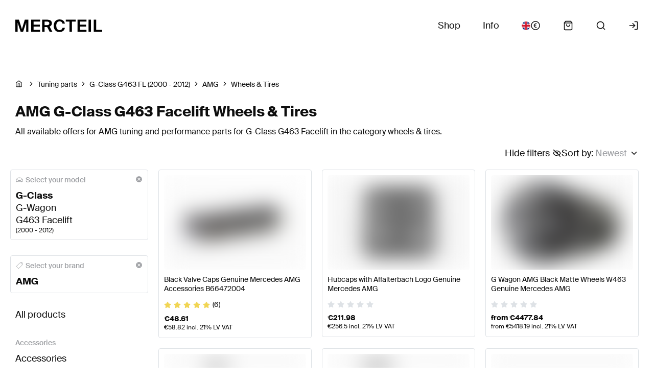

--- FILE ---
content_type: image/svg+xml
request_url: https://mercteil.com/static/logo.svg
body_size: 303
content:
<?xml version="1.0" encoding="UTF-8"?>
<svg width="1018px" height="151px" viewBox="0 0 1018 151" version="1.1" xmlns="http://www.w3.org/2000/svg" xmlns:xlink="http://www.w3.org/1999/xlink">
    <title>Mercteil Logo</title>
    <defs></defs>
    <g id="Page-1" stroke="none" stroke-width="1" fill="none" fill-rule="evenodd">
        <g id="logo-1" fill="#000000" fill-rule="nonzero">
            <polygon id="Shape" points="26.8 39 26.8 148 0.2 148 0.2 3 41.8 3 77 116 111.2 3 153.2 3 153.2 148 126.6 148 126.6 39 91 148 62.6 148"></polygon>
            <polygon id="Shape" points="290.8 3 290.8 26.2 213.8 26.2 213.8 62.2 286.6 62.2 286.6 85.4 213.8 85.4 213.8 124.8 290.8 124.8 290.8 148 185.2 148 185.2 3"></polygon>
            <path d="M343.2,91.2 L343.2,148 L314.6,148 L314.6,3 L362.2,3 C410,3 428.2,16.6 428.2,47 C428.2,63.6 420,77.6 402,85.2 L434.2,148 L402.4,148 L373.6,91.2 L343.2,91.2 Z M343.2,69 L366.8,69 C389,69 398.8,61.4 398.8,47.2 C398.8,30.4 384.8,25.4 365.4,25.4 L343.2,25.4 L343.2,69 Z" id="Shape"></path>
            <path d="M517.8,150.6 C474.8,150.6 450,121 450,74.8 C450,29 476.4,0.4 518.6,0.4 C552.6,0.4 575.8,19.8 580.6,50 L553.4,50 C548,29.8 534.4,23.2 518.4,23.2 C496.4,23.2 479.6,41.2 479.6,74.8 C479.6,109.4 496.4,127.8 517.4,127.8 C534.6,127.8 548.8,120 553.4,100.4 L580.6,100.4 C576.8,129.6 552.6,150.6 517.8,150.6 Z" id="Shape"></path>
            <polygon id="Shape" points="590.8 26.2 590.8 3 708.8 3 708.8 26.2 664 26.2 664 148 635.4 148 635.4 26.2"></polygon>
            <polygon id="Shape" points="834.4 3 834.4 26.2 757.4 26.2 757.4 62.2 830.2 62.2 830.2 85.4 757.4 85.4 757.4 124.8 834.4 124.8 834.4 148 728.8 148 728.8 3"></polygon>
            <polygon id="Shape" points="858.2 148 858.2 3 886.8 3 886.8 148"></polygon>
            <polygon id="Shape" points="1018 124.8 1018 148 918.8 148 918.8 3 947.4 3 947.4 124.8"></polygon>
        </g>
    </g>
</svg>

--- FILE ---
content_type: image/svg+xml
request_url: https://mercteil.com/static/images/logos/card-logo-mastercard.svg
body_size: 3131
content:
<?xml version="1.0"?>
<svg height="100px" version="1.1" viewBox="0 0 160 100" width="160px" xmlns="http://www.w3.org/2000/svg" xmlns:xlink="http://www.w3.org/1999/xlink">
    <title />
    <defs />
    <g fill="none" fill-rule="evenodd" id="Page-1" stroke="none" stroke-width="1">
        <g id="Master" transform="translate(-1.000000, 0.000000)">
            <path d="M149,1.01146687e-06 C141,1.76644588e-06 56.3007812,-1.60318373e-06 9,1.01146687e-06 C5,1.23257532e-06 1,4.00000101 1,8.00000101 L1,88.000001 C0.999999537,96.000001 5,100.000001 13,100.000001 C57.6232096,100.000001 141,100.000002 149,100.000001 C157,100.000001 161,96.000001 161,88.000001 L161,12.000001 C161,4.00000101 157,1.01146687e-06 149,1.01146687e-06 Z M149,1.01146687e-06" fill="#265697" id="Rectangle-1" />
            <path d="M150.545235,50.5 C150.551812,73.7377654 131.919597,92.5792737 108.92953,92.5854469 C85.9389933,92.5911453 67.2987919,73.7591341 67.2926846,50.5213687 L67.2926846,50.5 C67.2865772,27.2627095 85.9187919,8.4202514 108.907919,8.41407821 C131.898456,8.40790503 150.539128,27.2408659 150.545235,50.4786313 L150.545235,50.5 C150.545235,50.5 150.545235,50.4924022 150.545235,50.5 L150.545235,50.5 L150.545235,50.5 Z M150.545235,50.5" fill="#DFAC16" id="path2268" />
            <path d="M52.8125503,8.425 C29.9587248,8.57173184 11.4542953,27.3652793 11.4542953,50.5 C11.4542953,73.7249441 30.102953,92.5745251 53.0808054,92.5745251 C63.8650336,92.5745251 73.6951007,88.4204469 81.0920805,81.6118994 C81.0916107,81.6118994 81.0906711,81.6109497 81.0887919,81.61 L81.0977181,81.61 C82.612349,80.2148603 84.0250336,78.7095531 85.323557,77.1045251 L76.795302,77.1045251 C75.6565101,75.7141341 74.6215436,74.2653352 73.6918121,72.7704749 L88.4002685,72.7704749 C89.2947651,71.3235754 90.104698,69.8211173 90.8234899,68.265 L71.2634228,68.265 C70.5967785,66.8204749 70.0179866,65.3431844 69.5237584,63.8445251 L92.5650336,63.8445251 C93.9537584,59.6505587 94.7073154,55.1636034 94.7073154,50.4995251 C94.7073154,47.4072346 94.3756376,44.3923464 93.7479866,41.4895251 L68.3018121,41.4895251 C68.617047,39.9956145 69.0149664,38.5197486 69.4894631,37.0695251 L92.5391946,37.0695251 C92.0238255,35.5262291 91.425302,34.0223464 90.7445638,32.5645251 L71.2610738,32.5645251 C71.9638926,31.0468715 72.7602013,29.5705307 73.6495302,28.145 L88.3471812,28.145 C87.3690604,26.5698883 86.2866443,25.0650559 85.1163758,23.6395251 L76.9216779,23.6395251 C78.1887248,22.1323184 79.583557,20.7129609 81.0977181,19.3895251 C73.7002685,12.5800279 63.8673826,8.425 53.0808054,8.425 C52.9910738,8.425 52.9022819,8.42452514 52.8125503,8.425 C52.8125503,8.425 52.9022819,8.42452514 52.8125503,8.425 L52.8125503,8.425 L52.8125503,8.425 Z M52.8125503,8.425" fill="#BF3126" id="path1350" />
            <path d="M68.0495302,61.2123743 L68.6043624,57.4044693 C68.3013423,57.4044693 67.8555034,57.5355307 67.4622819,57.5355307 C65.9194631,57.5355307 65.749396,56.7064246 65.8475839,56.0933799 L67.0939597,48.3237151 L69.4387248,48.3237151 L70.0048322,44.1117039 L67.7939597,44.1117039 L68.2440268,41.4923743 L63.8119463,41.4923743 C63.7142282,41.5911453 61.1956376,56.2239665 61.1956376,58.0056425 C61.1956376,60.6434916 62.6609396,61.8182961 64.7271141,61.7993017 C66.3451007,61.7855307 67.6051007,61.3329888 68.0495302,61.2123743 C68.0495302,61.2123743 67.6051007,61.3329888 68.0495302,61.2123743 L68.0495302,61.2123743 L68.0495302,61.2123743 Z M68.0495302,61.2123743" fill="#FFFFFF" id="path4157" />
            <path d="M69.4537584,53.9522346 C69.4537584,60.2830726 73.5879866,61.7874302 77.1100671,61.7874302 C80.3610738,61.7874302 81.7916107,61.0528212 81.7916107,61.0528212 L82.5724161,56.732067 C82.5724161,56.732067 80.099396,57.8332682 77.8659732,57.8332682 C73.1069128,57.8332682 73.9403356,54.246648 73.9403356,54.246648 L82.9473154,54.246648 C82.9473154,54.246648 83.5289262,51.3438268 83.5289262,50.1609497 C83.5289262,47.2092179 82.0753691,43.6126257 77.2091946,43.6126257 C72.7526846,43.6135754 69.4537584,48.4671229 69.4537584,53.9522346 C69.4537584,53.9522346 69.4537584,48.4671229 69.4537584,53.9522346 L69.4537584,53.9522346 L69.4537584,53.9522346 Z M77.2261074,47.6247207 C79.7273154,47.6247207 79.2659732,50.4658101 79.2659732,50.6956425 L74.345302,50.6956425 C74.345302,50.4021788 74.8104027,47.6247207 77.2261074,47.6247207 C77.2261074,47.6247207 74.8104027,47.6247207 77.2261074,47.6247207 L77.2261074,47.6247207 L77.2261074,47.6247207 Z M77.2261074,47.6247207" fill="#FFFFFF" id="path4155" />
            <path d="M105.291879,61.2104749 L106.084899,56.3265363 C106.084899,56.3265363 103.910201,57.4286872 102.417651,57.4286872 C99.2737584,57.4286872 98.0128188,55.0021508 98.0128188,52.3951676 C98.0128188,47.106648 100.717919,44.1971788 103.729329,44.1971788 C105.987651,44.1971788 107.800134,45.4788268 107.800134,45.4788268 L108.523624,40.7335475 C108.523624,40.7335475 105.835906,39.6342458 103.532013,39.6342458 C98.4154362,39.6342458 93.4379195,44.1207263 93.4379195,52.546648 C93.4379195,58.1338547 96.1256376,61.8239944 101.414631,61.8239944 C102.91,61.8244693 105.291879,61.2104749 105.291879,61.2104749 L105.291879,61.2104749 L105.291879,61.2104749 L105.291879,61.2104749 Z M105.291879,61.2104749" fill="#FFFFFF" id="path4151" />
            <path d="M43.6730872,43.6824302 C40.6339597,43.6824302 38.3042282,44.6696648 38.3042282,44.6696648 L37.6610738,48.5288547 C37.6610738,48.5288547 39.5839597,47.739162 42.490604,47.739162 C44.1410067,47.739162 45.3483893,47.9267318 45.3483893,49.2824581 C45.3483893,50.1058659 45.2004027,50.4097765 45.2004027,50.4097765 C45.2004027,50.4097765 43.8985906,50.2996089 43.2958389,50.2996089 C39.4627517,50.2996089 35.4361074,51.9530726 35.4361074,56.9381564 C35.4361074,60.8662011 38.0777852,61.767486 39.7150336,61.767486 C42.8420134,61.767486 44.1898658,59.7165642 44.261745,59.7103911 L44.1156376,61.4222626 L48.018255,61.4222626 L49.7593289,49.0849162 C49.7593289,43.8510056 45.2422148,43.6824302 43.6730872,43.6824302 L43.6730872,43.6824302 L43.6730872,43.6824302 L43.6730872,43.6824302 Z M44.6225503,53.7276257 C44.7071141,54.4812291 44.1551007,58.0137151 41.4866443,58.0137151 C40.1101342,58.0137151 39.7521477,56.9509777 39.7521477,56.3222626 C39.7521477,55.0961732 40.4112752,53.6241061 43.6589933,53.6241061 C44.4144295,53.6250559 44.4952349,53.7067318 44.6225503,53.7276257 C44.6225503,53.7276257 44.4952349,53.7067318 44.6225503,53.7276257 L44.6225503,53.7276257 L44.6225503,53.7276257 Z M44.6225503,53.7276257" fill="#FFFFFF" id="path4149" />
            <path d="M53.9071812,61.6772626 C54.9055034,61.6772626 60.6126174,61.9336872 60.6126174,55.9813128 C60.6126174,50.4164246 55.3297315,51.5157263 55.3297315,49.2800838 C55.3297315,48.1670112 56.1908725,47.8165642 57.764698,47.8165642 C58.3895302,47.8165642 60.7934899,48.0174302 60.7934899,48.0174302 L61.3525503,44.0618436 C61.3525503,44.0623184 59.7965772,43.7099721 57.2634228,43.7099721 C53.984698,43.7099721 50.6566443,45.032933 50.6566443,49.5593017 C50.6566443,54.6882682 56.205906,54.1735196 56.205906,56.3341341 C56.205906,57.7762849 54.6555705,57.8935754 53.4608725,57.8935754 C51.3932886,57.8935754 49.5314765,57.1765363 49.5248993,57.2107263 L48.9338926,61.1264246 C49.0410067,61.1596648 50.1891946,61.6772626 53.9071812,61.6772626 C53.9071812,61.6772626 50.1891946,61.6772626 53.9071812,61.6772626 L53.9071812,61.6772626 L53.9071812,61.6772626 Z M53.9071812,61.6772626" fill="#FFFFFF" id="path4145" />
            <path d="M142.004295,40.1328492 L141.048255,46.1289106 C141.048255,46.1289106 139.38,43.7997207 136.768389,43.7997207 C132.70745,43.7997207 129.32255,48.7487151 129.32255,54.4351676 C129.32255,58.105838 131.127987,61.7024302 134.818725,61.7024302 C137.473557,61.7024302 138.945436,59.8314804 138.945436,59.8314804 L138.75047,61.4293855 L143.061342,61.4293855 L146.447181,40.1257263 L142.004295,40.1328492 L142.004295,40.1328492 L142.004295,40.1328492 L142.004295,40.1328492 Z M139.946107,51.8239106 C139.946107,54.1901397 138.787114,57.3508101 136.384094,57.3508101 C134.789128,57.3508101 134.041678,55.9974581 134.041678,53.8734078 C134.041678,50.4002793 135.584966,48.1086034 137.532282,48.1086034 C139.127718,48.1081285 139.946107,49.2159777 139.946107,51.8239106 C139.946107,51.8239106 139.946107,49.2159777 139.946107,51.8239106 L139.946107,51.8239106 L139.946107,51.8239106 Z M139.946107,51.8239106" fill="#FFFFFF" id="path4139" />
            <path d="M19.675302,61.447905 L22.3733557,45.3643855 L22.769396,61.447905 L25.8230872,61.447905 L31.519396,45.3643855 L28.9961074,61.447905 L33.5334228,61.447905 L37.0277852,40.1157542 L30.0113423,40.1157542 L25.641745,53.2043296 L25.4143624,40.1157542 L18.9466443,40.1157542 L15.4020134,61.447905 L19.675302,61.447905 L19.675302,61.447905 L19.675302,61.447905 L19.675302,61.447905 Z M19.675302,61.447905" fill="#FFFFFF" id="path4133" />
            <path d="M87.9614765,61.4773464 C89.2515436,54.0619274 89.4906711,48.0406983 92.5692617,49.1428492 C93.1081208,46.2727933 93.6281879,45.1625698 94.2163758,43.9478771 C94.2163758,43.9478771 93.940604,43.8894693 93.3618121,43.8894693 C91.3769128,43.8894693 89.906443,46.6303631 89.906443,46.6303631 L90.3015436,44.1131285 L86.1748322,44.1131285 L83.4100671,61.4773464 L87.9614765,61.4773464 L87.9614765,61.4773464 L87.9614765,61.4773464 L87.9614765,61.4773464 Z M87.9614765,61.4773464" fill="#FFFFFF" id="path4131" />
            <path d="M115.51855,43.6824302 C112.479423,43.6824302 110.149691,44.6696648 110.149691,44.6696648 L109.507007,48.5288547 C109.507007,48.5288547 111.429893,47.739162 114.336537,47.739162 C115.98694,47.739162 117.193383,47.9267318 117.193383,49.2824581 C117.193383,50.1058659 117.046336,50.4097765 117.046336,50.4097765 C117.046336,50.4097765 115.744523,50.2996089 115.141302,50.2996089 C111.308685,50.2996089 107.28204,51.9530726 107.28204,56.9381564 C107.28204,60.8662011 109.923248,61.767486 111.560497,61.767486 C114.687477,61.767486 116.035329,59.7165642 116.106738,59.7103911 L115.96157,61.4222626 L119.864188,61.4222626 L121.604792,49.0849162 C121.605262,43.8510056 117.087678,43.6824302 115.51855,43.6824302 L115.51855,43.6824302 L115.51855,43.6824302 L115.51855,43.6824302 Z M116.469423,53.7276257 C116.553987,54.4812291 116.001503,58.0137151 113.332107,58.0137151 C111.955597,58.0137151 111.59855,56.9509777 111.59855,56.3222626 C111.59855,55.0961732 112.257678,53.6241061 115.504926,53.6241061 C116.260362,53.6250559 116.340698,53.7067318 116.469423,53.7276257 C116.469423,53.7276257 116.340698,53.7067318 116.469423,53.7276257 L116.469423,53.7276257 L116.469423,53.7276257 Z M116.469423,53.7276257" fill="#FFFFFF" id="path4149_1_" />
            <path d="M125.171738,61.4773464 C126.462275,54.0619274 126.701403,48.0406983 129.779054,49.1428492 C130.318852,46.2727933 130.839389,45.1625698 131.427107,43.9478771 C131.427107,43.9478771 131.151336,43.8894693 130.572544,43.8894693 C128.587644,43.8894693 127.117174,46.6303631 127.117174,46.6303631 L127.512275,44.1131285 L123.385564,44.1131285 L120.620799,61.4773464 L125.171738,61.4773464 L125.171738,61.4773464 L125.171738,61.4773464 L125.171738,61.4773464 Z M125.171738,61.4773464" fill="#FFFFFF" id="path4131_1_" />
        </g>
    </g>
</svg>

--- FILE ---
content_type: application/javascript; charset=UTF-8
request_url: https://mercteil.com/_next/static/chunks/454-8cd952a6254bb336.js
body_size: 5784
content:
"use strict";(self.webpackChunk_N_E=self.webpackChunk_N_E||[]).push([[454],{3577:function(e,t,n){n.d(t,{Z:function(){return g}});var r=n(85893);n(67294);var o=n(45697),i=n(2962),c=n(11163),l=n(11752),a=n.n(l),s=n(59248),d=n(89953),u=n(42583),p=n.n(u);let m={en:"Genuine Mercedes-Benz & AMG Tuning & Spare Parts",de:"Originale Mercedes-Benz & AMG Tuning- und Ersatzteile"},f={en:"\n    Buy 100% genuine Mercedes-Benz, BMW, AMG & BRABUS performance,\n    tuning and spare parts for all possible models.\n    Our professional onlineshop offers facelifts, conversion kits,\n    all kinds of body kits, alloy rim and forged wheels.\n  ".replace(/[\r\n\s]+/g," ").trim(),de:"\n    Kauf 100% originale Mercedes-Benz, BMW, AMG & BRABUS Tuning-, Performance- und Ersatzteile\n    f\xfcr alle m\xf6glichen Modelle. Unser Onlineshop bietet eine gro\xdfe Auswahl\n    an Umbaus\xe4tzen, Schmiede- und Leichtmetallfelgen.\n  ".replace(/[\r\n\s]+/g," ").trim()},b={en:"Original, Genuine, AMG, Mercedes-Benz, BRABUS, BMW, Tuning, Spare parts, Onlineshop, Buy",de:"Original, AMG, Mercedes-Benz, Brabus BMW, Tuning, Ersatzteile, Online, Kaufen"};var next_seo_config=function(){var e,t;let n=arguments.length>0&&void 0!==arguments[0]?arguments[0]:p()(s.EN);return{...(0,d.Qg)(b[n]),title:m[n],description:f[n],openGraph:{title:m[n],description:f[n],site_name:"mercteil",type:"website",images:[{width:144,height:144,alt:"Mercteil",url:"https://mercteil.com/static/logo-qd.png"}]},facebook:{appId:null===(t=a()())||void 0===t?void 0:null===(e=t.publicRuntimeConfig)||void 0===e?void 0:e.facebookAppId}}};let SEO=e=>{let{ProductJsonLdConfig:t,CorporateContactJsonLdConfig:n,LogoJsonLdConfig:o,BreadcrumbJsonLdConfig:l,SiteLinksSearchBoxJsonLdConfig:a,FAQPageJsonLdConfig:d,...u}=e,{locale:p}=(0,c.useRouter)(),{nextPageLinkTag:m,previousPageLinkTag:f}=u||{},b=[m&&{rel:"next",href:m},f&&{rel:"prev",href:f}].filter(Boolean),g=((null==l?void 0:l.itemListElements)||[]).filter(e=>{let{name:t}=e;return t!==s.HOME_BREADCRUMB}).map((e,t)=>({position:t+1,...e})),h=(null==d?void 0:d.mainEntity)||[];return(0,r.jsxs)(r.Fragment,{children:[(0,r.jsx)(i.PB,{...next_seo_config(p),...u,additionalLinkTags:b}),o&&(0,r.jsx)(i.uJ,{...o}),t&&(0,r.jsx)(i.Qb,{...t}),n&&(0,r.jsx)(i.i8,{...n}),a&&(0,r.jsx)(i.iu,{...a}),g.length>0&&(0,r.jsx)(i.gR,{itemListElements:g}),h.length>0&&(0,r.jsx)(i.Mg,{mainEntity:h})]})};SEO.propTypes={LogoJsonLdConfig:o.object,ProductJsonLdConfig:o.object,CorporateContactJsonLdConfig:o.object,BreadcrumbJsonLdConfig:o.object,SiteLinksSearchBoxJsonLdConfig:o.object,FAQPageJsonLdConfig:o.object},SEO.defaultProps={LogoJsonLdConfig:null,ProductJsonLdConfig:null,CorporateContactJsonLdConfig:null,BreadcrumbJsonLdConfig:null,SiteLinksSearchBoxJsonLdConfig:null,FAQPageJsonLdConfig:null};var g=SEO},72348:function(e,t,n){n.d(t,{Z:function(){return p}});var r=n(85893),o=n(67294),i=n(45697),c=n(82729),l=n(15437),a=n(12967);function _templateObject(){let e=(0,c._)(["\n      font-size: ",";\n    "]);return _templateObject=function(){return e},e}function _templateObject1(){let e=(0,c._)(["\n      font-size: ",";\n    "]);return _templateObject1=function(){return e},e}function _templateObject2(){let e=(0,c._)(["\n      font-size: ",";\n    "]);return _templateObject2=function(){return e},e}function _templateObject3(){let e=(0,c._)(["\n  padding: 2rem 0;\n  margin-bottom: 2rem;\n  font-weight: 700;\n  border-bottom: ",";\n  border-color: ",";\n\n  ","\n"]);return _templateObject3=function(){return e},e}function _templateObject4(){let e=(0,c._)(["\n  ul {\n    list-style-type: unset;\n    list-style-position: outside;\n    margin-top: 1rem;\n    margin-left: 1em;\n  }\n\n  hr {\n    width: 50%;\n    border: 0;\n    margin: 2rem auto 2rem 0;\n    border-bottom: ",";\n    border-color: ",";\n  }\n"]);return _templateObject4=function(){return e},e}let s=l.ZP.h2.withConfig({componentId:"sc-c9476131-0"})(_templateObject3(),(0,a.n9)("base")("border"),(0,a.n9)("base")("border-color"),(0,a.kO)({xs:(0,l.iv)(_templateObject(),(0,a.n9)("fonts-sizes")("small")),m:(0,l.iv)(_templateObject1(),(0,a.n9)("fonts-sizes")("medium")),l:(0,l.iv)(_templateObject2(),(0,a.n9)("fonts-sizes")("large"))})),d=l.ZP.div.withConfig({componentId:"sc-c9476131-1"})(_templateObject4(),(0,a.n9)("base")("border"),(0,a.n9)("base")("border-color")),u=(0,o.forwardRef)((e,t)=>{let{label:n,children:o,id:i,...c}=e;return(0,r.jsxs)("section",{children:[(0,r.jsx)(s,{id:i,children:n}),(0,r.jsx)(d,{ref:t,...c,children:o})]})});u.displayName="ProductInfoSection",u.propTypes={id:i.string,label:i.string.isRequired,children:(0,i.oneOfType)([i.string,i.node]).isRequired},u.defaultProps={id:null};var p=u},43834:function(e,t,n){var r=n(82729),o=n(85893),i=n(86521),c=n(28276),l=n(15437),a=n(12967),s=n(64341),d=n(3053);function _templateObject(){let e=(0,r._)(["\n  display: inline-flex;\n  flex-wrap: wrap;\n  gap: 1rem;\n  color: ",";\n  font-size: ",";\n"]);return _templateObject=function(){return e},e}let u=l.ZP.div.withConfig({componentId:"sc-8bf11e76-0"})(_templateObject(),(0,a.n9)("base")("light-text-color"),(0,a.n9)("fonts-sizes")("small"));t.Z=()=>{let{t:e}=(0,c.$G)("products"),{setIsChatFabMenuOpen:t}=(0,s.b)(),n=(0,d.Z)();return(0,o.jsxs)(u,{children:[(0,o.jsx)("span",{children:e("any-additional-questions")}),(0,o.jsxs)(i.zx,{text:!0,onClick:()=>{t(!0)},children:[n.map(e=>{let{Icon:t,color:n,href:r}=e;return(0,o.jsx)(t,{color:n},r)}),e("any-additional-questions-contact-us")]})]})}},86400:function(e,t,n){n.d(t,{Z:function(){return ProductPaymentMethodsBlock_ProductPaymentMethodsBlock}});var r=n(85893);n(67294);var o=n(25675),i=n.n(o),c=n(82729),l=n(6816),a=n(15437);function _templateObject(){let e=(0,c._)(["\n  ",";\n  gap: 1rem;\n"]);return _templateObject=function(){return e},e}let s=a.ZP.ul.withConfig({componentId:"sc-1136fc3a-0"})(_templateObject(),l.aA);var ProductPaymentMethodsBlock_ProductPaymentMethodsBlock=()=>(0,r.jsxs)(s,{children:[(0,r.jsx)("li",{children:(0,r.jsx)(i(),{src:"/static/images/logos/paypal-logo.svg",alt:"paypal",height:35,width:70})},"paypal-footer"),(0,r.jsx)("li",{children:(0,r.jsx)(i(),{src:"/static/images/logos/card-logo-amex.svg",alt:"amex logo",height:35,width:35})},"card-logo-amex"),(0,r.jsx)("li",{children:(0,r.jsx)(i(),{src:"/static/images/logos/card-logo-mastercard.svg",alt:"mastercard logo",height:35,width:35})},"card-logo-mastercard"),(0,r.jsx)("li",{children:(0,r.jsx)(i(),{src:"/static/images/logos/card-logo-visa.svg",alt:"visa logo",height:35,width:35})},"card-logo-visa")]})},89322:function(e,t,n){n.d(t,{Z:function(){return et}});var r=n(85893),o=n(67294),i=n(41664),c=n.n(i),l=n(45697),a=n(59248),s=n(79867),d=n(62266),u=n(63422),p=n.n(u),m=n(44512),f=n.n(m),b=n(40104),g=n.n(b),h=n(23902),j=n.n(h),_=n(80369),O=n.n(_),w=n(57984),y=n(18994),x=n(1594),P=n(3931),v=n(69385);let useRecentlyViewedProducts=function(){let e=arguments.length>0&&void 0!==arguments[0]?arguments[0]:null,t=arguments.length>1&&void 0!==arguments[1]?arguments[1]:10,[n,r]=(0,o.useState)(!0),[i,c]=(0,o.useState)([]);function fetchRecentlyViewedRetrofits(e){let t=(0,P.F7)({ids:e},v.v2.concat("/retrofits"));return w.tX.list({url:t}).then(p()("data.content.results"))}function fetchRecentlyViewedSpareParts(e){let t=(0,P.F7)({ids:e},v.v2.concat("/parts"));return w.Le.list({url:t}).then(p()("data.content.results"))}function buildRecentlyViewedProductsData(){let n=((0,x.$o)(a.RECENT_PRODUCTS)||[]).filter(O()(f()({id:e.id,type:e.type}))).sort((e,t)=>e.position-t.position).slice(0,t),o=n.filter(f()({type:a.RETROFIT_PRODUCT})).map(p()("id")),i=n.filter(f()({type:a.PART_PRODUCT})).map(p()("id"));t>0&&Promise.resolve().then(()=>r(!0)).then(()=>[].concat(o).concat(i).length<1?Promise.reject():Promise.all([o.length>0&&fetchRecentlyViewedRetrofits(o),i.length>0&&fetchRecentlyViewedSpareParts(i)])).then(j()).then(g()(Boolean)).then(e=>{(null==e?void 0:e.length)>0?c(e.map(e=>({...e,position:n.find(f()({id:e.id,type:e.type})).position})).sort((e,t)=>e.position-t.position)):c([])}).catch(()=>c([])).finally(()=>r(!1))}return(0,y.Z)(buildRecentlyViewedProductsData),(0,o.useEffect)(()=>{buildRecentlyViewedProductsData()},[null==e?void 0:e.id]),{isLoading:n,recentlyViewedProducts:i}};var C=n(82729),R=n(12967),S=n(6816),z=n(24561),B=n(15437);function _templateObject(){let e=(0,C._)(["\n  overflow: hidden;\n"]);return _templateObject=function(){return e},e}function _templateObject1(){let e=(0,C._)(["\n      gap: 1rem;\n    "]);return _templateObject1=function(){return e},e}function _templateObject2(){let e=(0,C._)(["\n      gap: 2rem;\n    "]);return _templateObject2=function(){return e},e}function _templateObject3(){let e=(0,C._)(["\n  display: flex;\n  overflow-x: auto;\n  overflow-y: hidden;\n  margin-bottom: -1.7rem;\n\n  a {\n    all: unset;\n  }\n\n  ","\n"]);return _templateObject3=function(){return e},e}function _templateObject4(){let e=(0,C._)(["\n  position: relative;\n  overflow: hidden;\n\n  width: 15rem;\n  aspect-ratio: 3 / 2;\n\n  border-radius: ",";\n"]);return _templateObject4=function(){return e},e}function _templateObject5(){let e=(0,C._)(["\n  ",";\n  align-items: flex-start;\n  width: 15rem;\n  padding-left: 0.8rem;\n  font-size: ",";\n"]);return _templateObject5=function(){return e},e}function _templateObject6(){let e=(0,C._)(["\n      img {\n        transition: transform 200ms ease-in;\n      }\n\n      &:hover {\n        cursor: pointer;\n        img {\n          transform: scale(1.02);\n        }\n      }\n    "]);return _templateObject6=function(){return e},e}function _templateObject7(){let e=(0,C._)(["\n  display: flex;\n  padding: 0.5rem;\n  margin-bottom: 2rem;\n  border: ",";\n  border-color: ",";\n  border-radius: ",";\n\n  ","\n"]);return _templateObject7=function(){return e},e}function _templateObject8(){let e=(0,C._)(["\n  overflow: hidden;\n\n  font-size: ",";\n  font-weight: 600;\n\n  .price-old {\n    padding-right: 0.5rem;\n    text-decoration: line-through;\n  }\n  .price {\n    display: inline-block;\n    &.with-discount {\n      color: ",";\n    }\n  }\n  .price-include-vat {\n    font-weight: 400;\n    font-size: ",";\n\n    overflow: hidden;\n    text-overflow: ellipsis;\n    /* stylelint-disable */\n    display: -webkit-box;\n    -webkit-line-clamp: 1;\n    -webkit-box-orient: vertical;\n    /* stylelint-enable */\n  }\n"]);return _templateObject8=function(){return e},e}function _templateObject9(){let e=(0,C._)(["\n  width: 14rem;\n  font-weight: 500;\n  overflow: hidden;\n  white-space: nowrap;\n  text-overflow: ellipsis;\n"]);return _templateObject9=function(){return e},e}function _templateObject10(){let e=(0,C._)(["\n  width: 100%;\n  overflow: hidden;\n  /* stylelint-disable */\n  display: -webkit-box;\n  -webkit-line-clamp: 3;\n  -webkit-box-orient: vertical;\n  /* stylelint-enable */\n"]);return _templateObject10=function(){return e},e}function _templateObject11(){let e=(0,C._)(["\n  height: 100px;\n  max-height: 100px;\n  width: 300px;\n  min-width: 300px;\n  margin-bottom: 2rem;\n\n  border: ",";\n  border-color: ",";\n  border-radius: ",";\n"]);return _templateObject11=function(){return e},e}let I=B.ZP.div.withConfig({componentId:"sc-4e69c58f-0"})(_templateObject()),Z=B.ZP.div.withConfig({componentId:"sc-4e69c58f-1"})(_templateObject3(),(0,R.kO)({xs:(0,B.iv)(_templateObject1()),m:(0,B.iv)(_templateObject2())})),V=B.ZP.div.withConfig({componentId:"sc-4e69c58f-2"})(_templateObject4(),(0,R.n9)("border-radius")("large")),k=B.ZP.div.withConfig({componentId:"sc-4e69c58f-3"})(_templateObject5(),S.N5,(0,R.n9)("fonts-sizes")("small")),T=B.ZP.div.withConfig({componentId:"sc-4e69c58f-4"})(_templateObject7(),(0,R.n9)("base")("border"),(0,R.n9)("base")("border-color"),(0,R.n9)("border-radius")("large"),(0,R.kO)({l:(0,B.iv)(_templateObject6())})),E=B.ZP.div.withConfig({componentId:"sc-4e69c58f-5"})(_templateObject8(),(0,R.n9)("fonts-sizes")("small"),(0,R.n9)("base")("errorColor"),(0,R.n9)("fonts-sizes")("xsmall")),L=B.ZP.div.withConfig({componentId:"sc-4e69c58f-6"})(_templateObject9()),M=B.ZP.div.withConfig({componentId:"sc-4e69c58f-7"})(_templateObject10()),A=(0,B.ZP)(z.ZP).withConfig({componentId:"sc-4e69c58f-8"})(_templateObject11(),(0,R.n9)("base")("border"),(0,R.n9)("base")("border-color"),(0,R.n9)("border-radius")("large"));var D=n(47201),G=n(28276),W=n(64341);let ProductsRecentlyViewedContentRetrofitPriceBlock=e=>{let{product:t}=e,{t:n}=(0,G.$G)("products"),{activeCurrency:o}=(0,W.b)(),{calculatedFromPrice:i}=t;return(0,r.jsxs)(E,{children:[(0,D.isRetrofitWithFromPrice)(t)&&"".concat(n("from-label")," ")||"",(0,D.isRetrofitDiscounted)(t)&&(0,r.jsxs)("span",{className:"price-old",children:[(0,D.getCurrencySymbol)(o),(0,D.displayCurrency)(i)]}),(0,r.jsxs)("span",{className:(0,P.XG)("price",{"with-discount":(0,D.isRetrofitDiscounted)(t)}),children:[(0,D.getCurrencySymbol)(o),(0,D.displayCurrency)((0,D.getDefaultRetrofitPrice)(t))]}),(0,r.jsxs)("span",{className:"price-include-vat",children:[(0,D.isRetrofitWithFromPrice)(t)&&"".concat(n("from-label")," ")||"",(0,D.getCurrencySymbol)(o),(0,D.displayCurrency)((0,D.addDefaultLvVatToPrice)((0,D.getDefaultRetrofitPrice)(t)))," ",n("incl-default-lv-vat")]})]})};ProductsRecentlyViewedContentRetrofitPriceBlock.propTypes={product:l.object.isRequired};var N=n(89755),J=n.n(N),U=n(36102),q=n.n(U),F=n(69937),X=n.n(F),Q=n(86521);let $=q()(p()("url"),X(),g()(O()(p()("isSample")))),ProductRecentlyViewedContentImage=e=>{let{product:t}=e,n=$(t.images);return n?(0,r.jsx)(J(),{priority:!0,src:$(t.images),alt:"".concat(t.titleEn," preview"),layout:"fill",objectFit:"cover",placeholder:"blur",blurDataURL:(0,D.getPublicImageSrcBySize)($(t.images),"icon-w16"),loader:e=>{let{src:t,width:n}=e;return n>=a.XLARGE_SCREEN?(0,D.getPublicImageSrcBySize)(t,"preview-x2"):(0,D.getPublicImageSrcBySize)(t,"preview")}}):(0,r.jsx)(Q.Zc,{})};ProductRecentlyViewedContentImage.propTypes={product:l.object.isRequired};let ProductsRecentlyViewedContentRetrofit=e=>{let{retrofit:t}=e,{title:n}=(0,s.CX)();return(0,r.jsxs)(T,{children:[(0,r.jsx)(V,{children:(0,r.jsx)(ProductRecentlyViewedContentImage,{product:t})}),(0,r.jsxs)(k,{children:[(0,r.jsx)(M,{children:t[n]}),(0,r.jsx)(ProductsRecentlyViewedContentRetrofitPriceBlock,{product:t})]})]})};ProductsRecentlyViewedContentRetrofit.propTypes={retrofit:l.object.isRequired};var K=n(43002),Y=n.n(K);let ProductsRecentlyViewedContentSparePartPriceBlock=e=>{let{part:t}=e,{t:n}=(0,G.$G)("products"),{activeCurrency:o}=(0,W.b)(),{calculatedPrice:i}=t;return(0,r.jsxs)(E,{children:[(0,r.jsxs)("span",{className:(0,P.XG)("price"),children:[(0,D.getCurrencySymbol)(o),(0,D.displayCurrency)(i)]}),(0,r.jsxs)("span",{className:"price-include-vat",children:[(0,D.getCurrencySymbol)(o),(0,D.displayCurrency)((0,D.addDefaultLvVatToPrice)(i))," ",n("incl-default-lv-vat")]})]})};ProductsRecentlyViewedContentSparePartPriceBlock.propTypes={part:l.object.isRequired};var H=n(91990);let ProductsRecentlyViewedContentSparePart=e=>{let{part:t}=e,{title:n}=(0,s.CX)();return(0,r.jsxs)(T,{children:[(0,r.jsx)(V,{children:(0,r.jsx)(ProductRecentlyViewedContentImage,{product:t})}),(0,r.jsxs)(k,{children:[(0,r.jsxs)("div",{children:[(0,r.jsxs)(L,{children:[(0,r.jsx)(H.Z,{brand:t.manufacturer.name}),t.partNumber]}),(0,r.jsx)(M,{children:Y()((t[n]||"").toLowerCase()).replace(/,/," ").replace(/\s+/g," ").trim()})]}),(0,r.jsx)(ProductsRecentlyViewedContentSparePartPriceBlock,{part:t})]})]})};ProductsRecentlyViewedContentSparePart.propTypes={part:l.object.isRequired};let ProductsRecentlyViewedContent=e=>{let{product:t}=e;return t.type===D.RETROFIT_PRODUCT?(0,r.jsx)(ProductsRecentlyViewedContentRetrofit,{retrofit:t}):t.type===D.PART_PRODUCT?(0,r.jsx)(ProductsRecentlyViewedContentSparePart,{part:t}):null};ProductsRecentlyViewedContent.propTypes={product:l.object.isRequired};var ee=n(45262),ProductsRecentlyViewed_ProductsRecentlyViewedContentLoader=()=>[1,2,3,4].map(e=>(0,r.jsxs)(A,{speed:.5,viewBox:"0 0 300 100",backgroundColor:"#ebebeb",foregroundColor:"#e1e0e0",children:[(0,r.jsx)("rect",{x:"5",y:"5",rx:"4",ry:"4",width:"150",height:"90"}),(0,r.jsx)("rect",{x:"163",y:"5",rx:"4",ry:"4",width:"132",height:"15"}),(0,r.jsx)("rect",{x:"163",y:"25",rx:"4",ry:"4",width:"100",height:"15"}),(0,r.jsx)("rect",{x:"163",y:"60",rx:"4",ry:"4",width:"132",height:"15"}),(0,r.jsx)("rect",{x:"163",y:"80",rx:"4",ry:"4",width:"100",height:"15"})]},e));let ProductsRecentlyViewed=e=>{let{currentProduct:t,loadProductsAmount:n}=e,{isLoading:i,recentlyViewedProducts:l}=useRecentlyViewedProducts(t,n),u=(0,o.useRef)(null),p=(0,ee.f)(),{gtmSelectItemEvent:m,gtmViewItemsListEvent:f}=(0,d.d)(a.GA_LIST_RECENT_PRODUCTS_ID);return((0,s.S1)(u,{freezeOnceVisible:!0,threshold:1,onElementEnter:()=>{(null==l?void 0:l.length)>0&&f(l)}}),i)?(0,r.jsx)(I,{ref:u,children:(0,r.jsx)(Z,{children:(0,r.jsx)(ProductsRecentlyViewed_ProductsRecentlyViewedContentLoader,{})})}):l.length>0?(0,r.jsx)(I,{ref:u,children:(0,r.jsx)(Z,{children:l.map(e=>(0,o.createElement)(c(),{...p(e),key:e.id,legacyBehavior:!0},(0,r.jsx)("a",{onClick:()=>m(e,l),children:(0,r.jsx)(ProductsRecentlyViewedContent,{product:e})})))})}):null};ProductsRecentlyViewed.propTypes={currentProduct:l.object,loadProductsAmount:l.number},ProductsRecentlyViewed.defaultProps={currentProduct:null,loadProductsAmount:10};var et=ProductsRecentlyViewed},67223:function(e,t,n){n.d(t,{Z:function(){return hocs_withSeoWrapper}});var r=n(85893),o=n(3577),i=n(45697),hocs_withSeoWrapper=function(e){let t=arguments.length>1&&void 0!==arguments[1]?arguments[1]:{},SeoWrapper=n=>{let{seoData:i={}}=n;return(0,r.jsxs)(r.Fragment,{children:[(0,r.jsx)(o.Z,{...i,...t}),(0,r.jsx)(e,{...n})]})};return SeoWrapper.displayName="SeoWrapper",SeoWrapper.propTypes={seoData:i.object},SeoWrapper.defaultProps={seoData:null},SeoWrapper}},18994:function(e,t,n){var r=n(79867),o=n(20066);t.Z=function(){let e=arguments.length>0&&void 0!==arguments[0]?arguments[0]:()=>{},{user:t}=(0,o.aM)();(0,r.qx)(()=>{e&&e(t)},[t])}},49525:function(e,t,n){n.d(t,{CQ:function(){return d},Rh:function(){return m},WC:function(){return g},Wc:function(){return s},X0:function(){return a},Yo:function(){return b},g8:function(){return f},mE:function(){return p},r8:function(){return u}});var r=n(82729),o=n(15437),i=n(12967),c=n(6816),l=n(86521);function _templateObject(){let e=(0,r._)(["\n      margin-top: 0;\n    "]);return _templateObject=function(){return e},e}function _templateObject1(){let e=(0,r._)(["\n      font-size: 4rem;\n    "]);return _templateObject1=function(){return e},e}function _templateObject2(){let e=(0,r._)(["\n  font-size: 3rem;\n  margin-top: 2rem;\n\n  ",";\n"]);return _templateObject2=function(){return e},e}function _templateObject3(){let e=(0,r._)(["\n  ul {\n    list-style-type: unset;\n    list-style-position: outside;\n    margin-top: 1rem;\n    margin-left: 1em;\n  }\n\n  hr {\n    width: 50%;\n    border: 0;\n    margin: 2rem auto 2rem 0;\n    border-bottom: ",";\n    border-color: ",";\n  }\n"]);return _templateObject3=function(){return e},e}function _templateObject4(){let e=(0,r._)(["\n      font-size: ",";\n    "]);return _templateObject4=function(){return e},e}function _templateObject5(){let e=(0,r._)(["\n      font-size: ",";\n    "]);return _templateObject5=function(){return e},e}function _templateObject6(){let e=(0,r._)(["\n      font-size: ",";\n    "]);return _templateObject6=function(){return e},e}function _templateObject7(){let e=(0,r._)(["\n  padding: 2rem 0;\n  margin-bottom: 2rem;\n  font-weight: 700;\n  border-bottom: ",";\n  border-color: ",";\n\n  ","\n"]);return _templateObject7=function(){return e},e}function _templateObject8(){let e=(0,r._)(["\n  position: relative;\n  padding-bottom: 66.66%;\n"]);return _templateObject8=function(){return e},e}function _templateObject9(){let e=(0,r._)([""]);return _templateObject9=function(){return e},e}function _templateObject10(){let e=(0,r._)(["\n  ",";\n  .rating-container {\n    margin-right: 1rem;\n    font-size: ",";\n  }\n"]);return _templateObject10=function(){return e},e}function _templateObject11(){let e=(0,r._)(["\n  ",";\n  font-weight: 700;\n  margin: 2rem 0;\n  span {\n    margin-right: 0.5rem;\n  }\n"]);return _templateObject11=function(){return e},e}function _templateObject12(){let e=(0,r._)(["\n  position: relative;\n  width: fit-content;\n  color: ",";\n  font-weight: 600;\n  font-size: 2rem;\n  white-space: nowrap;\n\n  &::after {\n    position: absolute;\n    content: '';\n    top: 50%;\n    left: 0;\n    width: 100%;\n    height: 0;\n    border-bottom: 0.2rem solid;\n    border-color: ",";\n    transform: rotate(-6deg) translateY(-50%);\n  }\n"]);return _templateObject12=function(){return e},e}function _templateObject13(){let e=(0,r._)(["\n  white-space: nowrap;\n  font-size: 3rem;\n"]);return _templateObject13=function(){return e},e}function _templateObject14(){let e=(0,r._)(["\n  line-height: 1.7;\n  white-space: nowrap;\n  font-size: ",";\n"]);return _templateObject14=function(){return e},e}function _templateObject15(){let e=(0,r._)(["\n  color: ",";\n  font-size: ",";\n"]);return _templateObject15=function(){return e},e}function _templateObject16(){let e=(0,r._)(["\n  list-style-type: unset;\n  list-style-position: inside;\n"]);return _templateObject16=function(){return e},e}function _templateObject17(){let e=(0,r._)(["\n  align-items: center;\n\n  margin-top: 1rem;\n\n  svg {\n    margin-right: 1.5rem;\n    color: ",";\n  }\n"]);return _templateObject17=function(){return e},e}function _templateObject18(){let e=(0,r._)(["\n  width: 33%;\n  margin: 0 auto 2rem 0;\n  border: 0;\n  border-bottom: ",";\n  border-color: ",";\n"]);return _templateObject18=function(){return e},e}function _templateObject19(){let e=(0,r._)(["\n  && {\n    &.select-field {\n      margin-bottom: 0;\n    }\n  }\n"]);return _templateObject19=function(){return e},e}let a=o.ZP.h1.withConfig({componentId:"sc-2000cad2-0"})(_templateObject2(),(0,i.kO)({l:(0,o.iv)(_templateObject()),xl:(0,o.iv)(_templateObject1())}));o.ZP.div.withConfig({componentId:"sc-2000cad2-1"})(_templateObject3(),(0,i.n9)("base")("border"),(0,i.n9)("base")("border-color"));let s=o.ZP.h2.withConfig({componentId:"sc-2000cad2-2"})(_templateObject7(),(0,i.n9)("base")("border"),(0,i.n9)("base")("border-color"),(0,i.kO)({xs:(0,o.iv)(_templateObject4(),(0,i.n9)("fonts-sizes")("small")),m:(0,o.iv)(_templateObject5(),(0,i.n9)("fonts-sizes")("medium")),l:(0,o.iv)(_templateObject6(),(0,i.n9)("fonts-sizes")("large"))}));o.ZP.div.withConfig({componentId:"sc-2000cad2-3"})(_templateObject8()),o.ZP.div.withConfig({componentId:"sc-2000cad2-4"})(_templateObject9()),o.ZP.div.withConfig({componentId:"sc-2000cad2-5"})(_templateObject10(),c.aA,(0,i.n9)("fonts-sizes")("large"));let d=o.ZP.div.withConfig({componentId:"sc-2000cad2-6"})(_templateObject11(),c.ew);o.ZP.span.withConfig({componentId:"sc-2000cad2-7"})(_templateObject12(),(0,i.n9)("base")("light-text-color"),(0,i.n9)("state")("error"));let u=o.ZP.span.withConfig({componentId:"sc-2000cad2-8"})(_templateObject13()),p=o.ZP.span.withConfig({componentId:"sc-2000cad2-9"})(_templateObject14(),(0,i.n9)("fonts-sizes")("medium"));o.ZP.span.withConfig({componentId:"sc-2000cad2-10"})(_templateObject15(),(0,i.n9)("base")("light-text-color"),(0,i.n9)("fonts-sizes")("small"));let m=o.ZP.ul.withConfig({componentId:"sc-2000cad2-11"})(_templateObject16()),f=o.ZP.li.withConfig({componentId:"sc-2000cad2-12"})(_templateObject17(),(0,i.n9)("base")("light-text-color")),b=o.ZP.hr.withConfig({componentId:"sc-2000cad2-13"})(_templateObject18(),(0,i.n9)("base")("border"),(0,i.n9)("base")("border-color")),g=(0,o.ZP)(l.mg).withConfig({componentId:"sc-2000cad2-14"})(_templateObject19())}}]);